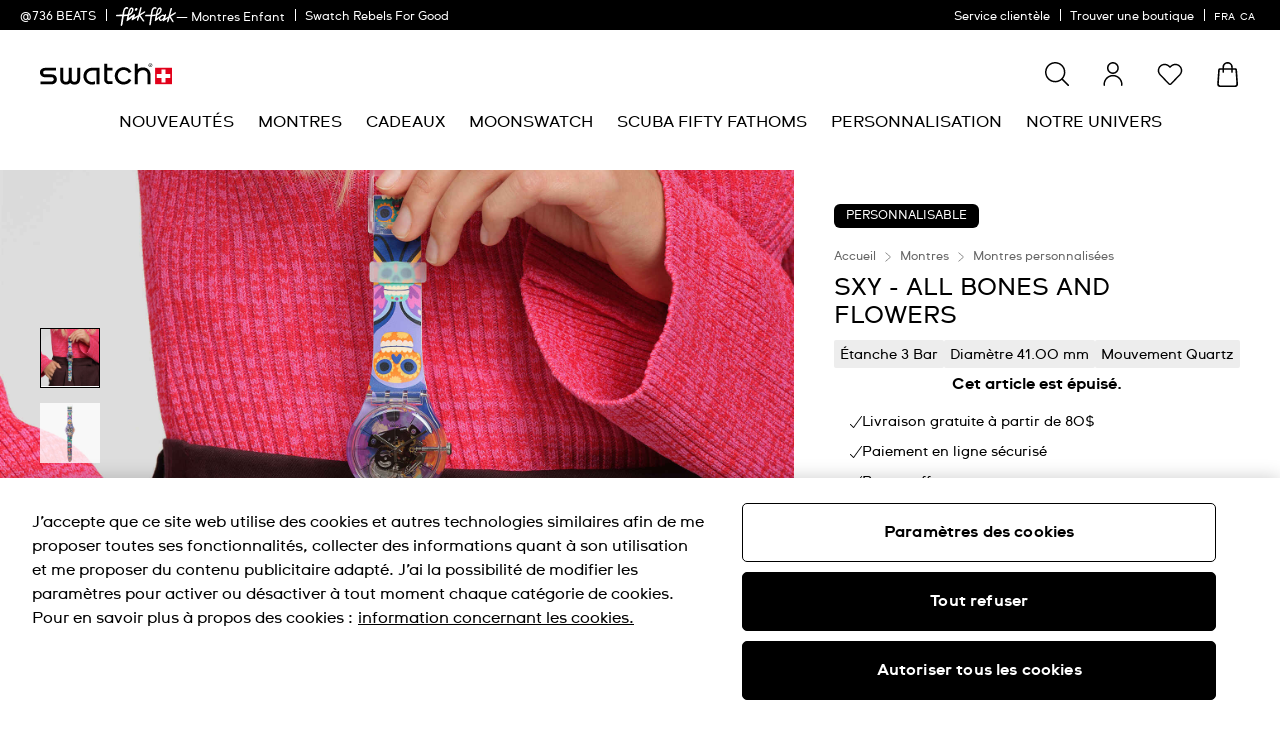

--- FILE ---
content_type: text/javascript; charset=utf-8
request_url: https://e.cquotient.com/recs/bdnv-swarp-AM/product-to-product-personalized?callback=CQuotient._callback1&_=1768840794528&_device=mac&userId=&cookieId=debnt1yZeecpV3L0O56z8duaUB&emailId=&anchors=id%3A%3ASUOK144-058%7C%7Csku%3A%3A%7C%7Ctype%3A%3A%7C%7Calt_id%3A%3A&slotId=pdp-last-viewed&slotConfigId=personalized-affinity&slotConfigTemplate=slots%2Frecommendation%2FpdpProducts.isml&ccver=1.03&realm=BDNV&siteId=swarp-AM&instanceType=prd&v=v3.1.3&json=%7B%22userId%22%3A%22%22%2C%22cookieId%22%3A%22debnt1yZeecpV3L0O56z8duaUB%22%2C%22emailId%22%3A%22%22%2C%22anchors%22%3A%5B%7B%22id%22%3A%22SUOK144-058%22%2C%22sku%22%3A%22%22%2C%22type%22%3A%22%22%2C%22alt_id%22%3A%22%22%7D%5D%2C%22slotId%22%3A%22pdp-last-viewed%22%2C%22slotConfigId%22%3A%22personalized-affinity%22%2C%22slotConfigTemplate%22%3A%22slots%2Frecommendation%2FpdpProducts.isml%22%2C%22ccver%22%3A%221.03%22%2C%22realm%22%3A%22BDNV%22%2C%22siteId%22%3A%22swarp-AM%22%2C%22instanceType%22%3A%22prd%22%2C%22v%22%3A%22v3.1.3%22%7D
body_size: 667
content:
/**/ typeof CQuotient._callback1 === 'function' && CQuotient._callback1({"product-to-product-personalized":{"displayMessage":"product-to-product-personalized","recs":[{"id":"SUOK144-063","product_name":"SXY - KISS RED","image_url":"http://static.swatch.com/images/product/SUOK144-063/sa200/SUOK144-063_sa200_er005.png","product_url":"https://www.swatch.com/sxy-kiss-red-suok144-063/SUOK144-063.html"},{"id":"SUOK145-044","product_name":"SXY - JUNGLE CORE","image_url":"http://static.swatch.com/images/product/SUOK145-044/sa200/SUOK145-044_sa200_er005.png","product_url":"https://www.swatch.com/sxy-jungle-core-suok145-044/SUOK145-044.html"},{"id":"SUOK144-034","product_name":"SXY - PUZZLE CORE","image_url":"http://static.swatch.com/images/product/SUOK144-034/sa200/SUOK144-034_sa200_er005.png","product_url":"https://www.swatch.com/sxy-puzzle-core-suok144-034/SUOK144-034.html"},{"id":"SUOK144-033","product_name":"SXY - FORM CORE","image_url":"http://static.swatch.com/images/product/SUOK144-033/sa200/SUOK144-033_sa200_er005.png","product_url":"https://www.swatch.com/sxy-form-core-suok144-033/SUOK144-033.html"},{"id":"SUOK147-020","product_name":"SXY - CAMO CORE","image_url":"http://static.swatch.com/images/product/SUOK147-020/sa200/SUOK147-020_sa200_er005.png","product_url":"https://www.swatch.com/sxy-camo-core-suok147-020/SUOK147-020.html"},{"id":"SUOK137-044","product_name":"SKY - KISS BLUE","image_url":"http://static.swatch.com/images/product/SUOK137-044/sa200/SUOK137-044_sa200_er005.png","product_url":"https://www.swatch.com/sky-kiss-blue-suok137-044/SUOK137-044.html"},{"id":"SUOK144-051","product_name":"SXY - MOTHERS DAY 2023 II","image_url":"http://static.swatch.com/images/product/SUOK144-051/sa200/SUOK144-051_sa200_er005.png","product_url":"https://www.swatch.com/sxy-mothers-day-2023-ii-suok144-051/SUOK144-051.html"},{"id":"SUOK146-014","product_name":"SXY - MOTHERS DAY 2023 I","image_url":"http://static.swatch.com/images/product/SUOK146-014/sa200/SUOK146-014_sa200_er005.png","product_url":"https://www.swatch.com/sxy-mothers-day-2023-i-suok146-014/SUOK146-014.html"},{"id":"SUOZ363","product_name":"LEGER'S TWO WOMEN HOLDING FLOWERS","image_url":"http://static.swatch.com/images/product/SUOZ363/sa200/SUOZ363_sa200_er005.png","product_url":"https://www.swatch.com/leger-s-two-women-holding-flowers-suoz363/SUOZ363.html"},{"id":"SUOZ362","product_name":"BARNS-GRAHAM'S ORANGE AND RED ON PINK","image_url":"http://static.swatch.com/images/product/SUOZ362/sa200/SUOZ362_sa200_er005.png","product_url":"https://www.swatch.com/barns-graham-s-orange-and-red-on-pink-suoz362/SUOZ362.html"},{"id":"SUOZ345","product_name":"GOHAN X SWATCH","image_url":"http://static.swatch.com/images/product/SUOZ345/sa200/SUOZ345_sa200_er005.png","product_url":"https://www.swatch.com/gohan-x-swatch-suoz345/SUOZ345.html"},{"id":"SO32B119","product_name":"GOOD TO GORP","image_url":"http://static.swatch.com/images/product/SO32B119/sa200/SO32B119_sa200_er005.png","product_url":"https://www.swatch.com/good-to-gorp-so32b119/SO32B119.html"}],"recoUUID":"e5cc1dfe-8a8d-4d3c-a6e5-24610048e272"}});

--- FILE ---
content_type: text/javascript; charset=utf-8
request_url: https://p.cquotient.com/pebble?tla=bdnv-swarp-AM&activityType=viewProduct&callback=CQuotient._act_callback0&cookieId=debnt1yZeecpV3L0O56z8duaUB&userId=&emailId=&product=id%3A%3ASUOK144-058%7C%7Csku%3A%3A%7C%7Ctype%3A%3A%7C%7Calt_id%3A%3A&realm=BDNV&siteId=swarp-AM&instanceType=prd&locale=fr_CA&referrer=&currentLocation=https%3A%2F%2Fwww.swatch.com%2Ffr-ca%2Fsxy-all-bones-and-flowers-suok144-058%2FSUOK144-058.html&ls=true&_=1768840794510&v=v3.1.3&fbPixelId=__UNKNOWN__&json=%7B%22cookieId%22%3A%22debnt1yZeecpV3L0O56z8duaUB%22%2C%22userId%22%3A%22%22%2C%22emailId%22%3A%22%22%2C%22product%22%3A%7B%22id%22%3A%22SUOK144-058%22%2C%22sku%22%3A%22%22%2C%22type%22%3A%22%22%2C%22alt_id%22%3A%22%22%7D%2C%22realm%22%3A%22BDNV%22%2C%22siteId%22%3A%22swarp-AM%22%2C%22instanceType%22%3A%22prd%22%2C%22locale%22%3A%22fr_CA%22%2C%22referrer%22%3A%22%22%2C%22currentLocation%22%3A%22https%3A%2F%2Fwww.swatch.com%2Ffr-ca%2Fsxy-all-bones-and-flowers-suok144-058%2FSUOK144-058.html%22%2C%22ls%22%3Atrue%2C%22_%22%3A1768840794510%2C%22v%22%3A%22v3.1.3%22%2C%22fbPixelId%22%3A%22__UNKNOWN__%22%7D
body_size: 371
content:
/**/ typeof CQuotient._act_callback0 === 'function' && CQuotient._act_callback0([{"k":"__cq_uuid","v":"debnt1yZeecpV3L0O56z8duaUB","m":34128000},{"k":"__cq_bc","v":"%7B%22bdnv-swarp-AM%22%3A%5B%7B%22id%22%3A%22SUOK144-058%22%7D%5D%7D","m":2592000},{"k":"__cq_seg","v":"0~0.00!1~0.00!2~0.00!3~0.00!4~0.00!5~0.00!6~0.00!7~0.00!8~0.00!9~0.00","m":2592000}]);